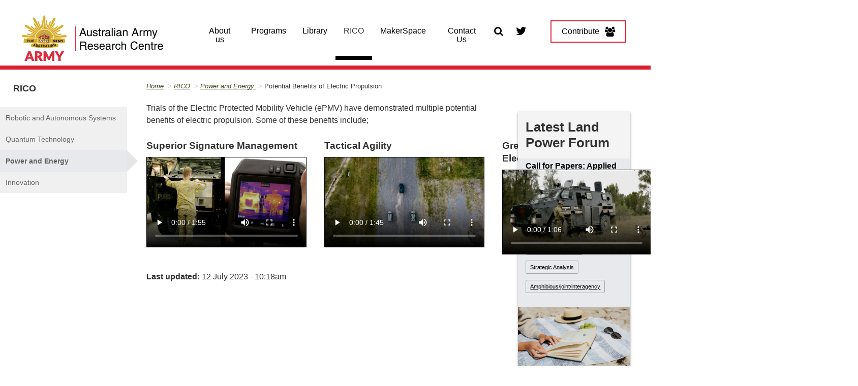

--- FILE ---
content_type: text/html; charset=UTF-8
request_url: https://researchcentre.army.gov.au/rico/power-and-energy/potential-benefits-electric-propulsion
body_size: 6148
content:

<!DOCTYPE html>
<html lang="en" dir="ltr">
  <head>
    <meta name="GovCMS developer" content="Developed by OPC-IT, Canberra, 2019">
    <meta name="viewport" content="user-scalable=no, initial-scale=1.0, maximum-scale=1.0, width=device-width"/>
    <meta name="apple-mobile-web-app-capable" content="yes"/>
    <meta charset="utf-8" />
<script async src="https://www.googletagmanager.com/gtag/js?id=UA-2848578-39"></script>
<script>window.dataLayer = window.dataLayer || [];function gtag(){dataLayer.push(arguments)};gtag("js", new Date());gtag("set", "developer_id.dMDhkMT", true);gtag("config", "UA-2848578-39", {"groups":"default","anonymize_ip":true,"page_path":location.pathname + location.search + location.hash});gtag("config", "G-74RJDN9792", {"groups":"default","page_location":location.pathname + location.search + location.hash});gtag("config", "G-6HFNRV98J4", {"groups":"default","page_location":location.pathname + location.search + location.hash});gtag('config', 'G-0XT7NFV9ZS', {'name': 'govcms'}); gtag('govcms.send', 'pageview', {'anonymizeIp': true})</script>
<meta name="description" content="Trials of the electric Protected Mobility Vehicle (ePMV) have demonstrated multiple potential benefits of electric propulsions." />
<link rel="canonical" href="https://researchcentre.army.gov.au/rico/power-and-energy/potential-benefits-electric-propulsion" />
<meta name="Generator" content="Drupal 10 (http://drupal.org) + GovCMS (http://govcms.gov.au)" />
<meta name="MobileOptimized" content="width" />
<meta name="HandheldFriendly" content="true" />
<meta name="viewport" content="width=device-width, initial-scale=1.0" />
<link rel="icon" href="/sites/default/files/Favicon_1.ico" type="image/vnd.microsoft.icon" />

    <title>Potential Benefits of Electric Propulsion | Australian Army Research Centre (AARC)</title>
    <link rel="stylesheet" media="all" href="/sites/default/files/css/css_dhVQgOgbOir8448VZxb1V_UiMjhQTYwX-wryVWvNcik.css?delta=0&amp;language=en&amp;theme=aarc&amp;include=eJw1ylEOwjAMA9ALdcsHB5rSNIxC2qC6Y-z2aBR-LPvJzE3o6rVPvCu8aOBTVvPINqEflus6DJblEeTm0EqpbU-2eawfLpYjjToLEMSb_o9853dIoITlIm4BB7oWigwNr6w76Jtz8bSZfgDDmDj0" />
<link rel="stylesheet" media="all" href="https://maxcdn.bootstrapcdn.com/font-awesome/4.5.0/css/font-awesome.min.css" />
<link rel="stylesheet" media="all" href="/sites/default/files/css/css_-UG6bijiDr-YTE7ljKL6mW93MFTp13S88P3iNVpIo_A.css?delta=2&amp;language=en&amp;theme=aarc&amp;include=eJw1ylEOwjAMA9ALdcsHB5rSNIxC2qC6Y-z2aBR-LPvJzE3o6rVPvCu8aOBTVvPINqEflus6DJblEeTm0EqpbU-2eawfLpYjjToLEMSb_o9853dIoITlIm4BB7oWigwNr6w76Jtz8bSZfgDDmDj0" />

    
  </head>
  <body class="not-logged-in not-front node-1533 node-type-govcms-standard-page">
    <div id="top">
            <a href="#main-content" class="visually-hidden focusable">
        Skip to main content
      </a>
    </div>
    
      <div class="dialog-off-canvas-main-canvas" data-off-canvas-main-canvas>
    


<div class="au-body au-grid layout-container">
    

<div id="page-header">
  <header  class="au-header au-body">
              <div class="container">
      <div class="row header--vertical-align">

         
        

      </div>
    </div>
  </header>

      <div class="navigation">
        <div class="region region-navigation">
    <div id="block-aarc-sitebranding" class="block block-system block-system-branding-block">
  
    
        <a href="/" title="Home" rel="home">
      <img src="/sites/default/files/20250908_AARC-2025-Updated-Logo_Option-1-1901x693_0.png" alt="" style="width: auto;" />
    </a>
      
</div>
<div id="block-topmenuicons" class="block block-block-content block-block-content07c88a2f-8597-4a81-9910-8912469232ff">
  
    
      
            <div class="field field--name-body field--type-text-with-summary field--label-hidden field__item"><div class="top-menu-icon-container">
<!-- <a href="javascript:void(0);" class="search-icon" aria-label="Search AARC"><i class="fa fa-search" aria-hidden="true"></i></a> -->
 <a href="/search" class="search-icon" aria-label="Search AARC"><i class="fa fa-search" aria-hidden="true"></i></a>
<a href="https://twitter.com/aarcausarmy?lang=en" target="_blank" title="AARC Twitter"><i class="fa fa-twitter" aria-hidden="true"></i></a>
<a href="/contribute" class="au-btn contribute-button">Contribute<i class="fa fa-users" aria-hidden="true"></i></a>
</div></div>
      
  </div>
<div class="views-exposed-form block block-views block-views-exposed-filter-blockcontent-search-page-1" data-drupal-selector="views-exposed-form-content-search-page-1" id="block-aarc-exposedformcontent-searchpage-1">
  
    
      <form action="/search" method="get" id="views-exposed-form-content-search-page-1" accept-charset="UTF-8">
  <div class="js-form-item form-item js-form-type-textfield form-type-textfield js-form-item-keys form-item-keys">
            <label for="edit-keys">Enter search terms</label>
                  <input  placeholder="What are you looking for?" data-drupal-selector="edit-keys" type="text" id="edit-keys" name="keys" value="" size="30" maxlength="128" class="form-text au-text-input" />

                  </div>
<div class="js-form-item form-item js-form-type-select form-type-select js-form-item-items-per-page form-item-items-per-page">
            <label for="edit-items-per-page">Items per page</label>
                
<select data-drupal-selector="edit-items-per-page" id="edit-items-per-page" name="items_per_page" class="form-select au-select"><option value="10" selected="selected">10</option><option value="20">20</option><option value="50">50</option></select>
                  </div>
<div data-drupal-selector="edit-actions" class="form-actions js-form-wrapper form-wrapper" id="edit-actions">  <button data-twig-suggestion="search_results_submit" class="search-box__button js-form-submit form-submit au-btn search_fab_button" data-drupal-selector="edit-submit-content-search" type="submit" id="edit-submit-content-search" value="Submit search"  type="submit" /><i class="fa fa-search" aria-hidden="true"></i></button>
  
  </div>


</form>

  </div>
    <nav aria-labelledby="block-aarc-mainnavigation-menu" id="block-aarc-mainnavigation">
            
      <h2 class="visually-hidden" id="block-aarc-mainnavigation-menu">Main navigation</h2>
    

        



  


<nav  class="au-main-nav" aria-label="main navigation">
  <div class="container">
    <div class="row">
      <div class="col-md-12">
        <div id="main-nav-default" class="au-main-nav__content">
          <button aria-controls="main-nav-defaults" class="au-main-nav__toggle au-main-nav__toggle--open" onClick="return AU.mainNav.Toggle( this )"></button>
          <div class="au-main-nav__menu">
            <div class="au-main-nav__menu-inner">
              <div class="au-main-nav__focus-trap-top"></div>
              <button aria-controls="main-nav-default" class="au-main-nav__toggle au-main-nav__toggle--close" onClick="return AU.mainNav.Toggle( this )"></button>
              <ul class="au-link-list">
                                                                      <li>
                    <a href="/about-us" title="About the AARC and information for contributing to our research library" data-drupal-link-system-path="node/9">About us</a>
                  </li>
                                                                      <li>
                    <a href="/programs" title="Army Research Scheme, Staff Rides, ADFA Honours, Chief of Army Scholars and E.G. Keogh Chair" data-drupal-link-system-path="node/10">Programs</a>
                  </li>
                                                                      <li>
                    <a href="/library" title="Australian Army Journal, Land Power Forum, Seminar series, Published papers, Conferences and Reading lists" data-drupal-link-system-path="node/11">Library</a>
                  </li>
                                                                      <li class="active">
                    <a href="/rico" title="Robotic and Autonomous Systems Implementation &amp; Coordination Office" aria-current="page" data-drupal-link-system-path="node/1181">RICO</a>
                  </li>
                                                                      <li>
                    <a href="/makerspace-program" data-drupal-link-system-path="node/1252">MakerSpace</a>
                  </li>
                                                                      <li>
                    <a href="/contact-us" data-drupal-link-system-path="node/926">Contact Us</a>
                  </li>
                              </ul>
              <div class="au-main-nav__focus-trap-bottom"></div>
            </div>
          </div>
          <div class="au-main-nav__overlay" aria-controls="main-nav-default" onClick="return AU.mainNav.Toggle( this )"></div>
        </div>
      </div>
    </div>
  </div>
</nav>

  </nav>
<div id="block-customcss" class="block block-block-content block-block-contentc821a3bf-41dd-4043-ba33-f278b3d5f6d4">
  
    
      
            <div class="field field--name-body field--type-text-with-summary field--label-hidden field__item"><style>
#page-header{
position: relative;
}
</style></div>
      
  </div>

  </div>

        
    </div>
  
</div>

      <div class="page-help">
      <div class="container">
        
      </div>
    </div>
  
  
   

          
    <main role="main">
    <a id="main-content" tabindex="-1"></a>
              
            <div>
      
                          <div class="main-content">
            <div class="region region-content">
    <div data-drupal-messages-fallback class="hidden"></div><div id="block-aarc-mainpagecontent" class="block block-system block-system-main-block">
  
    
      <article data-history-node-id="1533">

  
    

  
  <div>
    <div class="ds-3col clearfix layout layout--threecol-25-50-25">

  

  <div class="layout__region--first layout__region group-left">
  <div class="block-region-first" data-region-name="first"> 
      <nav>
      
    

        



  



<aside  class="au-side-nav au-accordion" aria-label="side navigation">
  <button
    class="au-side-nav__toggle au-accordion__title au-accordion--closed"
    aria-controls="nav-default"
    aria-expanded="false"
    aria-selected="false"
    onclick="return AU.accordion.Toggle( this )"
  >
    In this section
  </button>
  <div id="nav-default" class="au-side-nav__content au-accordion--closed au-accordion__body">
          <h2 class="au-sidenav__title">
        <a href="/rico" title="Robotic and Autonomous Systems Implementation &amp; Coordination Office">RICO</a>
      </h2>
                <ul class="au-link-list">
                  <li>
                  <a href="/rico/robotic-and-autonomous-systems-ras" data-drupal-link-system-path="node/1199">Robotic and Autonomous Systems</a>
                      </li>
                <li>
                  <a href="/rico/quantum-technology" data-drupal-link-system-path="node/1521">Quantum Technology</a>
                      </li>
                <li class="active">
                  <a href="/rico/power-and-energy" data-drupal-link-system-path="node/1522">Power and Energy</a>
                      </li>
                <li>
                  <a href="/rico/innovation" data-drupal-link-system-path="node/1523">Innovation</a>
                      </li>
        </ul>
  
  </div>
</aside>


  </nav>

    </div>
  </div>

  <div class="layout__region--second layout__region group-middle">
  <div class="block-region-second" data-region-name="second"> 
    <div class="block block-system block-system-breadcrumb-block">
  
    
        <nav class="au-breadcrumbs" aria-label="breadcrumb">
  <ol class="au-link-list au-link-list--inline">
          <li>
                  <a href="/">Home</a>
              </li>
          <li>
                  <a href="/rico">RICO</a>
              </li>
          <li>
                  <a href="/rico/power-and-energy">Power and Energy </a>
              </li>
          <li>
                  Potential Benefits of Electric Propulsion
              </li>
      </ol>
</nav>

  </div>
<div class="block block-layout-builder block-field-blocknodegovcms-standard-pagebody">
  
    
      
            <div class="field field--name-body field--type-text-with-summary field--label-hidden field__item"><p>Trials of the Electric Protected Mobility Vehicle (ePMV) have demonstrated multiple potential benefits of electric propulsion. Some of these benefits include;</p>
<div style="display: flex;&lt;br /&gt;
    flex-wrap: wrap;&lt;br /&gt;
    justify-content: flex-start;"><br>
<div style="width: 50%;    min-width: 350px;    padding: 0 5% 0 0;">
<h3>Superior Signature Management</h3>
 


<video poster="/sites/default/files/signature.jpg" class="video-container" controls="controls">
	<source src="/sites/default/files/videos/Superior%20Signature%20Management_002_1.mp4" type="video/mp4">
	<track label="Subtitles" kind="subtitles" srclang="en" src default>
</video></div>
<div style="width: 50%;    min-width: 350px;    padding: 0 5% 0 0;">
<h3>Tactical Agility</h3>
 


<video poster="/sites/default/files/tactical-agility.jpg" class="video-container" controls="controls">
	<source src="/sites/default/files/videos/Tactical%20agility_002_1.mp4" type="video/mp4">
	<track label="Subtitles" kind="subtitles" srclang="en" src default>
</video></div>
<div style="width: 50%;    min-width: 350px;    padding: 0 5% 0 0;">
<h3>Greater Flexibility to Export Electrical Energy</h3>
 


<video poster="/sites/default/files/store-export.jpg" class="video-container" controls="controls">
	<source src="/sites/default/files/videos/Store%20and%20export%20power_002_1.mp4" type="video/mp4">
	<track label="Subtitles" kind="subtitles" srclang="en" src default>
</video></div>
<div style="width: 50%;    min-width: 350px;    padding: 0 5% 0 0;">
<h3>Reduced Demand on the Supply Chain</h3>
 


<video poster="/sites/default/files/supply-chain.jpg" class="video-container" controls="controls">
	<source src="/sites/default/files/videos/Supply%20Chain_002_1.mp4" type="video/mp4">
	<track label="Subtitles" kind="subtitles" srclang="en" src default>
</video></div>
</div>
</div>
      
  </div>
<div class="views-element-container block block-views block-views-blocklast-updated-block-1">
  
    
      <div><div class="view view-last-updated view-id-last_updated view-display-id-block_1 js-view-dom-id-9292abb2c972e182a6ffd5038718d03e68773062094be5ee2bd87bd4e54f38d9">
  
    
      <div class="view-header">
      <style>
.view-last-updated {margin-top: 2em;}
</style>
    </div>
      
      <div class="view-content">
          <div class="views-row"><strong>Last updated: </strong><time datetime="2023-07-12T10:18:14+10:00">12 July 2023 - 10:18am</time>
</div>

    </div>
  
          </div>
</div>

  </div>

    </div>
  </div>

  <div class="layout__region layout__region--third group-right">
  <div class="block-region-third" data-region-name="third"> 
    <div class="views-element-container block block-views block-views-blockevents-block-5">
  
    
      <div><div class="event-landing-page view view-events view-id-events view-display-id-block_5 js-view-dom-id-53b17763aa8c7fd430af70d3cf3c67051b887d10b2a0f0680ba035b2cffaba36">
  
    
      
  
          </div>
</div>

  </div>
<div class="views-element-container block block-views block-views-blockland-power-forums-block-2">
  
      <h2>Latest Land Power Forum</h2>
    
      <div><div class="view view-land-power-forums view-id-land_power_forums view-display-id-block_2 js-view-dom-id-f6f6a111fffaba41db4be065eef96c6b38a0c8ae3ae0da570a44a3a684c6469d">
  
    
      
      <div class="view-content">
          <div class="views-row"><span class="forum-thumbnail"></span>
<span class="forum-title"><a href="/library/land-power-forum/call-papers-applied-history-and-coastwatchers" hreflang="en">Call for Papers: Applied History and the Coastwatchers</a></span>
<span class="forum-author"><a href="/about-us/contributor-biographies/australian-army-research-centre" hreflang="en">Australian Army Research Centre</a></span>
<span class="forum-tags"><span class="box"><time datetime="2026-01-16T08:46:27+10:00">16 January 2026</time>
</span> <span class="box"><a href="/land-power-forum-tags/landpower-lessons" hreflang="en">Landpower lessons</a></span><span class="box"><a href="/land-power-forum-tags/strategic-analysis" hreflang="en">Strategic Analysis</a></span><span class="box"><a href="/land-power-forum-tags/amphibious/joint/interagency" hreflang="en">Amphibious/joint/interagency</a></span></span></div>
    <div class="views-row"><span class="forum-thumbnail">  <img loading="lazy" src="/sites/default/files/styles/ful_width/public/Promo-image-Summer-Reading-List.jpg?itok=CdS4E5VK" width="1200" height="699" alt="" />


</span>
<span class="forum-title"><a href="/library/land-power-forum/aarc-summer-reading-list-2025" hreflang="en">The AARC Summer Reading List 2025</a></span>
<span class="forum-author"><a href="/about-us/contributor-biographies/australian-army-research-centre" hreflang="en">Australian Army Research Centre</a></span>
<span class="forum-tags"><span class="box"><time datetime="2025-12-18T04:49:58+10:00">18 December 2025</time>
</span> <span class="box"><a href="/land-power-forum-tags/leadership" hreflang="en">Leadership</a></span><span class="box"><a href="/land-power-forum-tags/military-history" hreflang="en">Military history</a></span></span></div>

    </div>
  
            <div class="view-footer">
      <div><a href="/library/land-power-forum">View all Land Power Forum articles</a></div>

    </div>
    </div>
</div>

  </div>

</div>
  </div>

</div>

  </div>

</article>

  </div>

  </div>

          </div>
              </div>

      </main>

    
    
    
    
        
<footer class="au-footer au-body" role="contentinfo">
  <div class="container">

        
    
          <div class="row">
        <div class="footer-top col-sm-12">
            <div class="region region-footer-top">
    <div id="block-aarctagline" class="block block-block-content block-block-content5f83de60-9f87-4c3a-a521-cef625562627">
  
    
      
            <div class="field field--name-body field--type-text-with-summary field--label-hidden field__item"><h4 class="text-align-center"><font color="white"><em>'Thought leadership to enhance Australian land power'</em></font></h4>
</div>
      
  </div>

  </div>

        </div>
      </div>
        
    
    </div>
          <div class="row">
        <div class="footer-bottom col-sm-12">
            <div class="region region-footer-bottom">
    <div id="block-footericon" class="block block-block-content block-block-content3d12e192-dcb2-4750-adc1-f0622404b08e">
  
    
      
            <div class="field field--name-body field--type-text-with-summary field--label-hidden field__item"><div class="footer-logo">
<a href="https://www.army.gov.au/"><img src="/sites/default/files/2025-AARC-Website-Footer-Army-Logo-930x268.png" alt="Army logo"></a><span class="tag-line">Serving our Nation</span>
</div></div>
      
  </div>
    <nav aria-labelledby="block-aarc-footer-menu" id="block-aarc-footer">
            
      <h2 class="visually-hidden" id="block-aarc-footer-menu">Footer</h2>
    

        
              <ul data-region="footer_bottom" class="au-link-list menu menu-level-0">
                    <li class="menu-item">
        <a href="https://www.defence.gov.au/copyright">Copyright</a>
              </li>
                <li class="menu-item">
        <a href="/privacy" data-drupal-link-system-path="node/919">Privacy</a>
              </li>
                <li class="menu-item">
        <a href="/accessibility" data-drupal-link-system-path="node/920">Accessibility</a>
              </li>
                <li class="menu-item">
        <a href="/terms-use" data-drupal-link-system-path="node/921">Terms of use</a>
              </li>
        </ul>
  


  </nav>

  </div>

        </div>
      </div>
      
  </footer>
    <div id="back-to-top"><button title="Back to top" class="back-to-top__link au-direction-link au-direction-link--up">Back to top</button></div>   
    
</div>
  </div>

    
    <script type="application/json" data-drupal-selector="drupal-settings-json">{"path":{"baseUrl":"\/","pathPrefix":"","currentPath":"node\/1533","currentPathIsAdmin":false,"isFront":false,"currentLanguage":"en"},"pluralDelimiter":"\u0003","suppressDeprecationErrors":true,"ajaxPageState":{"libraries":"[base64]","theme":"aarc","theme_token":null},"ajaxTrustedUrl":{"\/search":true},"google_analytics":{"account":"UA-2848578-39","trackOutbound":true,"trackMailto":true,"trackTel":true,"trackDownload":true,"trackDownloadExtensions":"7z|aac|arc|arj|asf|asx|avi|bin|csv|doc(x|m)?|dot(x|m)?|exe|flv|gif|gz|gzip|hqx|jar|jpe?g|js|mp(2|3|4|e?g)|mov(ie)?|msi|msp|pdf|phps|png|ppt(x|m)?|pot(x|m)?|pps(x|m)?|ppam|sld(x|m)?|thmx|qtm?|ra(m|r)?|sea|sit|tar|tgz|torrent|txt|wav|wma|wmv|wpd|xls(x|m|b)?|xlt(x|m)|xlam|xml|z|zip","trackUrlFragments":true},"views":{"ajax_path":"\/views\/ajax","ajaxViews":{"views_dom_id:f6f6a111fffaba41db4be065eef96c6b38a0c8ae3ae0da570a44a3a684c6469d":{"view_name":"land_power_forums","view_display_id":"block_2","view_args":"all\/all","view_path":"\/node\/1533","view_base_path":null,"view_dom_id":"f6f6a111fffaba41db4be065eef96c6b38a0c8ae3ae0da570a44a3a684c6469d","pager_element":0}}},"chosen":{"selector":"select:visible","minimum_single":25,"minimum_multiple":25,"minimum_width":0,"use_relative_width":false,"options":{"disable_search":false,"disable_search_threshold":25,"allow_single_deselect":false,"add_helper_buttons":false,"search_contains":true,"placeholder_text_multiple":"Choose some options","placeholder_text_single":"Choose an option","no_results_text":"No results match","max_shown_results":null,"inherit_select_classes":true}},"user":{"uid":0,"permissionsHash":"397d6f99e7978cb4dafc80c23680997b7d2e62f3258c0d7f77778bf0c8c98e6d"}}</script>
<script src="/sites/default/files/js/js_OXcEGtNoUeVwnt2vickLl8g_bW054qhrE1_bcINlw-0.js?scope=footer&amp;delta=0&amp;language=en&amp;theme=aarc&amp;include=eJx9jzsSwjAMBS_kxC23yTwUY0RsmZGUQG5PPh1FmjezO9s8QClC6NmUH0wBO-fS7iid-VpY8umsME1h6yxJHHV-o_QnhdxaLmmAoKzOZPFfbMVC1W7DzBP7YA71pPGgDkRNR25yXQlXeLpsKlg6wRJqG7czSS2ysIeF08fisT1e-P4AbplfTw"></script>

  </body>
</html>
